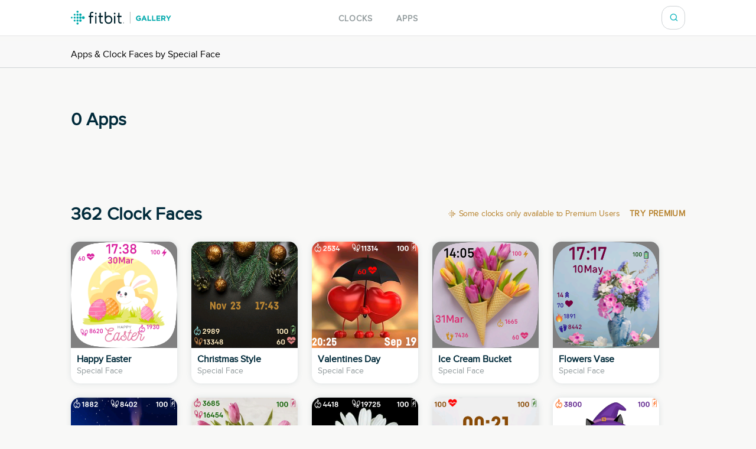

--- FILE ---
content_type: image/svg+xml
request_url: https://gallery.fitbit.com/media/premium.4b53fa4b.svg
body_size: 2776
content:
<svg width="12" height="12" viewBox="0 0 12 12" fill="none" xmlns="http://www.w3.org/2000/svg">
<path d="M10.8397 7.13309C11.4805 7.13309 12 6.62579 12 6C12 5.37421 11.4805 4.86691 10.8397 4.86691C10.1989 4.86691 9.67948 5.37421 9.67948 6C9.67948 6.62579 10.1989 7.13309 10.8397 7.13309Z" fill="#B7832F"/>
<path d="M8.23601 7.00818C8.80617 7.00818 9.26837 6.5568 9.26837 6C9.26837 5.4432 8.80617 4.99182 8.23601 4.99182C7.66586 4.99182 7.20365 5.4432 7.20365 6C7.20365 6.5568 7.66586 7.00818 8.23601 7.00818Z" fill="#B7832F"/>
<path d="M8.23601 4.45204C8.80617 4.45204 9.26837 4.00067 9.26837 3.44387C9.26837 2.88706 8.80617 2.43569 8.23601 2.43569C7.66586 2.43569 7.20365 2.88706 7.20365 3.44387C7.20365 4.00067 7.66586 4.45204 8.23601 4.45204Z" fill="#B7832F"/>
<path d="M8.23601 9.55539C8.80617 9.55539 9.26837 9.10401 9.26837 8.54721C9.26837 7.99041 8.80617 7.53903 8.23601 7.53903C7.66586 7.53903 7.20365 7.99041 7.20365 8.54721C7.20365 9.10401 7.66586 9.55539 8.23601 9.55539Z" fill="#B7832F"/>
<path d="M5.62771 6.88327C6.12723 6.88327 6.53217 6.48782 6.53217 6C6.53217 5.51218 6.12723 5.11673 5.62771 5.11673C5.1282 5.11673 4.72326 5.51218 4.72326 6C4.72326 6.48782 5.1282 6.88327 5.62771 6.88327Z" fill="#B7832F"/>
<path d="M5.62771 4.32714C6.12723 4.32714 6.53217 3.93168 6.53217 3.44387C6.53217 2.95605 6.12723 2.56059 5.62771 2.56059C5.1282 2.56059 4.72326 2.95605 4.72326 3.44387C4.72326 3.93168 5.1282 4.32714 5.62771 4.32714Z" fill="#B7832F"/>
<path d="M5.62771 9.43941C6.12723 9.43941 6.53217 9.04395 6.53217 8.55613C6.53217 8.06832 6.12723 7.67286 5.62771 7.67286C5.1282 7.67286 4.72326 8.06832 4.72326 8.55613C4.72326 9.04395 5.1282 9.43941 5.62771 9.43941Z" fill="#B7832F"/>
<path d="M5.62771 12C6.12723 12 6.53217 11.6045 6.53217 11.1167C6.53217 10.6289 6.12723 10.2335 5.62771 10.2335C5.1282 10.2335 4.72326 10.6289 4.72326 11.1167C4.72326 11.6045 5.1282 12 5.62771 12Z" fill="#B7832F"/>
<path d="M5.62771 1.76654C6.12723 1.76654 6.53217 1.37109 6.53217 0.883271C6.53217 0.395454 6.12723 0 5.62771 0C5.1282 0 4.72326 0.395454 4.72326 0.883271C4.72326 1.37109 5.1282 1.76654 5.62771 1.76654Z" fill="#B7832F"/>
<path d="M3.01941 6.75836C3.44829 6.75836 3.79596 6.41883 3.79596 6C3.79596 5.58117 3.44829 5.24164 3.01941 5.24164C2.59054 5.24164 2.24286 5.58117 2.24286 6C2.24286 6.41883 2.59054 6.75836 3.01941 6.75836Z" fill="#B7832F"/>
<path d="M3.01941 9.30558C3.44829 9.30558 3.79596 8.96605 3.79596 8.54721C3.79596 8.12838 3.44829 7.78885 3.01941 7.78885C2.59054 7.78885 2.24286 8.12838 2.24286 8.54721C2.24286 8.96605 2.59054 9.30558 3.01941 9.30558Z" fill="#B7832F"/>
<path d="M3.01941 4.21115C3.44829 4.21115 3.79596 3.87162 3.79596 3.45279C3.79596 3.03396 3.44829 2.69442 3.01941 2.69442C2.59054 2.69442 2.24286 3.03396 2.24286 3.45279C2.24286 3.87162 2.59054 4.21115 3.01941 4.21115Z" fill="#B7832F"/>
<path d="M0.644081 6.629C0.999797 6.629 1.28816 6.34738 1.28816 6C1.28816 5.65262 0.999797 5.371 0.644081 5.371C0.288365 5.371 0 5.65262 0 6C0 6.34738 0.288365 6.629 0.644081 6.629Z" fill="#B7832F"/>
</svg>
